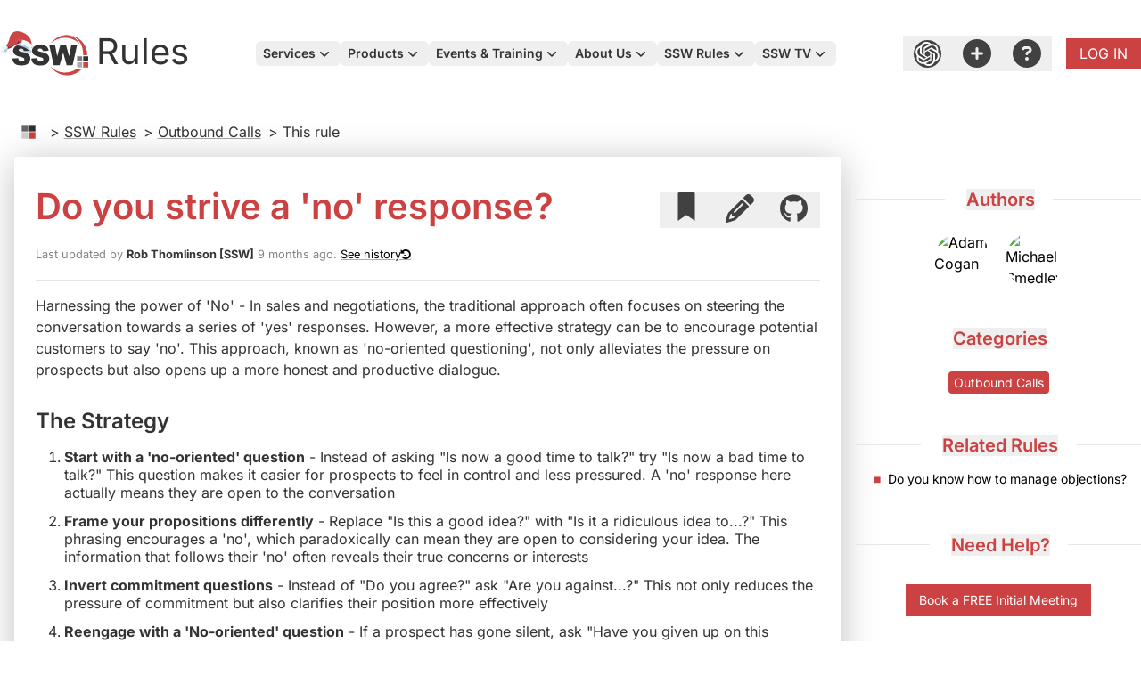

--- FILE ---
content_type: image/svg+xml
request_url: https://www.ssw.com.au/images/ssw-logo-xmas.svg
body_size: 4283
content:
<?xml version="1.0" encoding="UTF-8" standalone="no"?><!DOCTYPE svg PUBLIC "-//W3C//DTD SVG 1.1//EN" "http://www.w3.org/Graphics/SVG/1.1/DTD/svg11.dtd"><svg width="100%" height="100%" viewBox="0 0 1250 667" version="1.1" xmlns="http://www.w3.org/2000/svg" xmlns:xlink="http://www.w3.org/1999/xlink" xml:space="preserve" xmlns:serif="http://www.serif.com/" style="fill-rule:evenodd;clip-rule:evenodd;stroke-linejoin:round;stroke-miterlimit:2;"><g id="light"><g><path d="M333.389,225.929c-62.826,-40.838 -123.421,-59.242 -135.232,-41.072c-11.811,18.17 29.606,66.078 92.432,106.916c62.826,40.838 123.422,59.242 135.233,41.072c11.811,-18.17 -29.607,-66.077 -92.433,-106.916Z" style="fill:#d2e2ea;"/><path d="M1119.38,208.192c-48.691,-55.884 -123.716,-91.692 -207.9,-91.692c-82.841,0 -156.841,34.671 -205.529,89c48.533,-73.887 130.908,-123.613 225.188,-127.083c2.587,0.104 5.379,0.158 8.379,0.312c3.571,0.154 7.4,0.671 11.546,1.033c8.22,0.88 17.433,2.538 27.262,4.917c9.779,2.742 20.288,5.95 30.738,10.917c10.45,4.866 21.058,10.971 31.304,18.267c10.246,7.295 20.129,15.679 29.854,24.837c9.629,8.95 18.217,18.992 26.029,29.854c3.879,5.384 7.558,10.971 10.971,16.613c3.412,5.691 6.467,11.229 9.521,17.383c0.879,1.862 1.758,3.729 2.637,5.642" style="fill:#cb4542;fill-rule:nonzero;"/><path d="M1152.09,546.75c-51.587,57.796 -126.72,94.179 -210.333,94.179c-98.729,0 -185.608,-50.708 -235.904,-127.446c48.692,54.429 122.737,89.15 205.629,89.15c64.421,0 123.463,-20.958 169.463,-55.883l71.145,0Z" style="fill:#cb4542;fill-rule:nonzero;"/><path d="M1223.49,359.594l-0,1.191l-56.4,0c-0.109,-2.279 -0.263,-4.866 -0.363,-7.762c-0.675,-12.058 -1.5,-29.338 -4.037,-50.192c-2.588,-20.75 -6.88,-45.225 -16.038,-70.169c-4.554,-12.52 -10.2,-24.887 -17.129,-37.15c-3.258,-5.691 -7.038,-11.85 -10.975,-17.591c-3.925,-5.796 -8.067,-11.438 -12.517,-16.871c-8.691,-10.867 -18.575,-21.108 -29.137,-29.908c-10.342,-8.692 -21.159,-16.917 -32.179,-23.8c-11.021,-6.988 -22.354,-12.625 -33.425,-17.025c-11.021,-4.5 -21.992,-7.192 -32.084,-9.417c-1.608,-0.308 -3.204,-0.567 -4.762,-0.775c140.179,16.142 249.046,135.1 249.046,279.469" style="fill:#cb4542;fill-rule:nonzero;"/><path d="M414.896,366.839c-7.396,-12.259 -19.246,-22.559 -35.55,-30.834c-16.246,-8.337 -43.204,-16.512 -80.821,-24.629c-15.212,-3.162 -24.838,-6.629 -28.925,-10.246c-4.137,-3.57 -6.262,-7.562 -6.262,-12.008c-0,-6.054 2.537,-11.229 7.612,-15.471c5.067,-4.246 12.621,-6.366 22.604,-6.366c12.163,-0 21.683,2.85 28.617,8.537c6.883,5.692 11.437,14.858 13.558,27.379l81.188,-4.762c-3.571,-28.871 -14.7,-49.935 -33.375,-63.185c-18.684,-13.25 -45.846,-19.867 -81.446,-19.867c-28.975,0 -51.846,3.68 -68.459,10.963c-16.712,7.246 -29.183,17.292 -37.458,30.018c-8.283,12.733 -12.471,26.237 -12.471,40.567c0,21.787 8.125,39.687 24.371,53.766c16.038,14.067 42.996,25.354 80.717,33.834c23.079,5.075 37.775,10.458 44.087,16.15c6.363,5.687 9.521,12.158 9.521,19.404c0,7.55 -3.308,14.279 -9.983,20.021c-6.625,5.75 -15.938,7.395 -28.204,7.395c-16.45,0 -29.338,-4.395 -38.184,-15.675c-5.487,-6.933 -9.058,-17.079 -10.871,-30.366l-81.908,5.112c2.433,28.104 12.783,51.279 30.992,69.55c18.271,18.213 51.075,27.367 98.421,27.367c27.008,-0 49.362,-3.879 67.108,-11.692c17.696,-7.812 31.512,-19.191 41.396,-34.3c9.883,-15.058 14.85,-31.521 14.85,-49.425c-0,-15.204 -3.721,-28.916 -11.125,-41.237" style="fill:#333;fill-rule:nonzero;"/><path d="M691.483,408.416c0,17.491 -4.716,33.571 -14.2,48.429c-0.2,0.3 -0.404,0.654 -0.608,0.962c-1.521,2.334 -3.142,4.559 -4.917,6.696c-9.333,11.813 -21.554,21.042 -36.512,27.584c-17.7,7.812 -40.063,11.666 -67.092,11.666c-47.412,0 -80.171,-9.083 -98.429,-27.387c-18.254,-18.209 -28.55,-41.379 -30.983,-69.521l81.9,-5.125c1.775,13.287 5.425,23.429 10.85,30.425c8.875,11.258 21.554,15.617 38.083,15.617c12.221,-0 21.654,-1.617 28.346,-7.4c6.596,-5.73 9.991,-12.421 9.991,-20.034c0,-7.25 -3.195,-13.691 -9.533,-19.366c-6.337,-5.73 -20.996,-11.105 -44.067,-16.18c-37.779,-8.466 -64.708,-19.775 -80.783,-33.825c-16.175,-14.041 -24.342,-31.995 -24.342,-53.75c0,-14.304 4.159,-27.845 12.475,-40.566c8.317,-12.729 20.742,-22.72 37.425,-30.02c16.684,-7.304 39.505,-10.909 68.509,-10.909c35.6,0 62.783,6.592 81.441,19.834c8.471,5.983 15.417,13.641 20.742,22.87c1.925,3.246 3.65,6.741 5.121,10.446c3.654,8.77 6.137,18.762 7.454,29.866l-15.971,0.913l-12.679,0.762l-52.483,3.042c-2.184,-12.525 -6.696,-21.604 -13.542,-27.388c-6.946,-5.625 -16.479,-8.52 -28.6,-8.52c-10.042,-0 -17.546,2.133 -22.616,6.395c-5.071,4.205 -7.609,9.38 -7.609,15.517c0,4.363 2.029,8.367 6.238,11.917c4.058,3.704 13.641,7.1 28.904,10.241c37.579,8.167 64.554,16.384 80.833,24.646c0.713,0.359 1.371,0.713 2.029,1.067c4.917,2.637 9.434,5.425 13.488,8.417c8.521,6.287 15.212,13.383 20.033,21.35c7.404,12.32 11.104,26.066 11.104,41.329" style="fill:#333;fill-rule:nonzero;"/><path d="M1080.28,220.479l-61.358,278.501l-84.484,0l-48.837,-175.354l-48.629,175.354l-84.43,0l-60.195,-270.338l-0,-0.05l-1.117,-5.021l-0.708,-3.092l81.8,0l29.404,155.885l43.104,-155.885l81.442,0l43.204,155.681l29.516,-155.681l81.288,0Z" style="fill:#333;fill-rule:nonzero;"/><rect x="1166.73" y="375.428" width="70.992" height="70.992" style="fill:#333;"/><rect x="1081.05" y="375.428" width="70.987" height="70.992" style="fill:#797979;"/><rect x="1166.73" y="461.115" width="70.992" height="70.992" style="fill:#cb4542;"/><rect x="1081.05" y="461.115" width="70.987" height="70.992" style="fill:#aaa;"/><path d="M446.208,214.883c9.184,11.929 12.121,27.788 7.3,42.449c-1.725,5.273 -3.158,10.884 -3.187,18.408l-0.009,0c-0.637,-1.787 -1.4,-3.555 -2.27,-5.273c-1.35,-2.695 -2.992,-5.303 -4.913,-7.795c-3.217,-4.152 -6.046,-8.412 -8.375,-12.768c12.254,-0.008 16.942,-15.221 11.446,-35.012l0.008,-0.009Z" style="fill:#aecedd;fill-rule:nonzero;"/><path d="M423.279,336.915c-0.579,-4.057 -0.004,-91.973 -214.159,-118.178c3.419,-3.225 6.742,-6.55 9.967,-10.004c4.105,-0.525 8.143,-1.2 12.102,-2.021c16.091,0 32.017,1.005 47.615,3.18c59.871,8.287 114.883,33.62 155.304,84.459c2.934,3.699 8.759,3.419 11.088,-0.686c3.812,-6.703 4.741,-17.191 2.846,-23.198c0.87,1.719 1.633,3.486 2.27,5.273c8.384,23.199 -26.82,61.078 -27.033,61.175Z" style="fill:#aecedd;fill-rule:nonzero;"/><path d="M434.754,249.904c2.329,4.356 5.158,8.616 8.375,12.768c1.921,2.492 3.563,5.1 4.913,7.795c1.895,6.007 0.966,16.495 -2.846,23.198c-2.329,4.105 -8.154,4.385 -11.088,0.686c-40.421,-50.839 -95.433,-76.172 -155.304,-84.459l0,-0.013c28.636,-9.829 42.235,-42.65 40.487,-62.796c42.931,4.259 83.707,28.617 120.813,61.292c1.642,1.45 3.167,2.992 4.567,4.625l-0,0.008c0.533,0.613 1.037,1.238 1.537,1.875l-0.008,0.009c5.496,19.791 0.808,35.004 -11.446,35.012" style="fill:#f3fafc;fill-rule:nonzero;"/><path d="M315.408,139.821c-10.971,10.354 -22.146,19.391 -33.668,26.133c-7.446,4.358 -16.37,-2.529 -14.304,-10.904c2.791,-11.338 4.095,-23.15 3.912,-35.425c-2.618,7.542 -5.457,14.796 -8.528,21.771c-26.358,40.912 -68.496,79.583 -124.929,97.325c-8.441,2.654 -17.645,0.029 -23.498,-6.596c-6.075,-6.888 -13.521,-11.196 -21.914,-13.725c22.677,-27.254 36.614,-64.392 45.161,-107.642c10.402,-52.666 58.538,-89.579 111.987,-84.566c109.436,10.258 195.256,82.683 195.048,186.808c-1.404,-1.633 -2.929,-3.175 -4.571,-4.625c-37.106,-32.675 -77.882,-57.033 -120.813,-61.292c-2.125,-0.212 -4.249,-0.375 -6.384,-0.483l-0.01,-0c0.927,-2.213 1.768,-4.471 2.511,-6.779" style="fill:#cb4542;fill-rule:nonzero;"/><path d="M319.291,147.083c1.748,20.146 -11.851,52.967 -40.487,62.796l-0,0.013c-15.598,-2.175 -31.524,-3.18 -47.615,-3.18c37.667,-7.791 68.612,-28.779 81.708,-60.112l0.01,-0c2.135,0.108 4.259,0.271 6.384,0.483" style="fill:#aecedd;fill-rule:nonzero;"/><path d="M262.82,141.396c3.071,-6.975 5.91,-14.229 8.528,-21.771c0.183,12.275 -1.121,24.087 -3.912,35.425c-2.066,8.375 6.858,15.262 14.304,10.904c11.522,-6.742 22.697,-15.779 33.668,-26.133c-0.743,2.308 -1.584,4.566 -2.511,6.779c-13.097,31.333 -44.041,52.321 -81.707,60.112c-3.961,0.821 -7.998,1.496 -12.102,2.021c17.529,-18.766 32.219,-41.079 43.732,-67.337" style="fill:#a81d2b;fill-rule:nonzero;"/><path d="M262.82,141.396c-11.513,26.258 -26.203,48.571 -43.732,67.337c-3.226,3.455 -6.548,6.779 -9.968,10.004c-28.81,27.109 -64.342,45.867 -105.418,57.698c-1.362,-2.298 -1.14,-5.177 0.367,-7.379c10.943,-15.974 -2.27,-37.039 -18.93,-42.493c2.54,-2.609 4.983,-5.334 7.34,-8.163c8.393,2.529 15.839,6.837 21.914,13.725c5.853,6.625 15.057,9.25 23.499,6.596c56.432,-17.742 98.57,-56.413 124.928,-97.325" style="fill:#a81d2b;fill-rule:nonzero;"/><path d="M85.139,226.563c16.66,5.454 29.873,26.519 18.93,42.494c-1.507,2.201 -1.729,5.08 -0.367,7.378c1.4,2.367 2.153,4.935 2.337,7.592c0.435,6.278 -2.231,13.048 -6.606,18.91c-8.693,11.667 -24.146,19.742 -35.32,13.193c-2.241,-1.313 -5.061,-1.323 -7.263,0.048c-17.201,10.74 -43.307,-11.367 -42.515,-30.538c10.17,16.505 23.112,24.966 39.994,21.991c3.593,-0.637 6.8,-2.907 8.306,-6.229c1.575,-3.458 1.256,-7.427 -1.4,-12.044c-0.57,-0.976 -1.719,-1.42 -2.83,-1.178c-2.376,0.531 -4.916,0.482 -7.369,0.183c-1.034,-0.126 -1.226,-1.555 -0.261,-1.941c8.934,-3.602 14.902,-11.358 11.097,-22.504c-0.26,-0.763 0.638,-1.429 1.285,-0.946c3.129,2.327 5.235,5.901 5.833,11.3c0.145,1.246 1.188,2.212 2.444,2.183c29.476,-0.57 29.921,-35.213 9.6,-50.888c1.381,0.22 2.762,0.558 4.105,0.996" style="fill:#aecedd;fill-rule:nonzero;"/><path d="M81.034,225.567c20.321,15.675 19.877,50.318 -9.6,50.888c-1.256,0.029 -2.299,-0.937 -2.444,-2.183c-0.598,-5.399 -2.704,-8.972 -5.833,-11.3c-0.647,-0.483 -1.545,0.183 -1.285,0.946c3.806,11.146 -2.163,18.902 -11.097,22.504c-0.966,0.386 -0.773,1.815 0.261,1.941c2.453,0.299 4.993,0.348 7.369,-0.183c1.111,-0.242 2.26,0.202 2.83,1.178c2.656,4.617 2.975,8.586 1.4,12.044c-1.506,3.322 -4.713,5.592 -8.305,6.229c-16.883,2.975 -29.825,-5.486 -39.995,-21.991c0.126,-3.13 0.966,-6.182 2.685,-9.002c1.43,-2.347 1.352,-5.37 -0.242,-7.611c-14.718,-20.852 9.514,-49.11 31.583,-43.673c4.539,13.396 1.622,28.703 -9.552,38.13c-1.14,0.966 -0.02,2.772 1.333,2.144c13.763,-6.481 23.768,-22.657 20.03,-35.282l0,-0.009c1.488,0.059 3.004,-0.379 4.298,-1.245c5.225,-3.496 10.991,-4.434 16.564,-3.525" style="fill:#f3fafc;fill-rule:nonzero;"/><path d="M60.172,230.346c3.738,12.625 -6.268,28.801 -20.03,35.282c-1.353,0.627 -2.473,-1.179 -1.333,-2.144c11.174,-9.427 14.091,-24.734 9.551,-38.13c2.821,0.683 5.612,1.929 8.278,3.813c1.062,0.754 2.288,1.133 3.534,1.17l0,0.009Z" style="fill:#aecedd;fill-rule:nonzero;"/></g></g></svg>